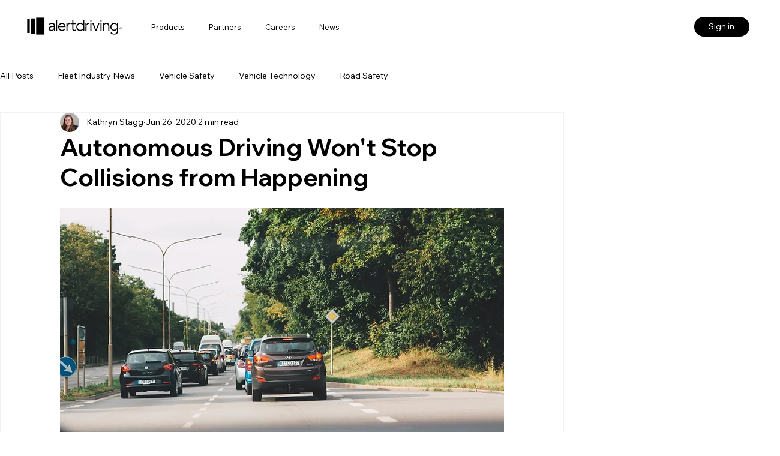

--- FILE ---
content_type: text/xml
request_url: https://radar.snitcher.com/tracker/event
body_size: 332
content:
<?xml version="1.0"?><SendMessageResponse xmlns="http://queue.amazonaws.com/doc/2012-11-05/"><SendMessageResult><MessageId>e4d80d84-9476-4a03-849b-f2b072b16a1a</MessageId><MD5OfMessageBody>56d42cac24a35e7b50bec96989b84d37</MD5OfMessageBody><MD5OfMessageAttributes>3e817a5af20ea1f14f81beb48749d96b</MD5OfMessageAttributes></SendMessageResult><ResponseMetadata><RequestId>94d1eeba-2010-5bb0-b98e-8f4acf59e715</RequestId></ResponseMetadata></SendMessageResponse>